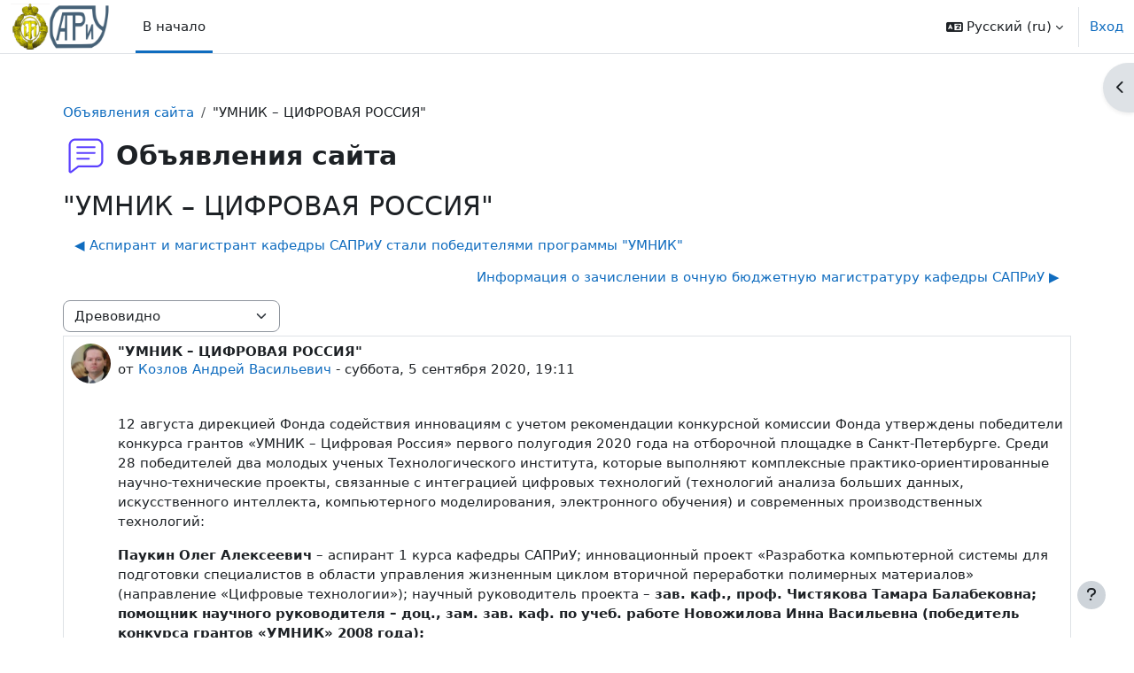

--- FILE ---
content_type: text/html; charset=utf-8
request_url: https://sapr.lti-gti.ru/mod/forum/discuss.php?d=43&lang=ru
body_size: 62287
content:
<!DOCTYPE html>

<html  dir="ltr" lang="ru" xml:lang="ru">
<head>
    <title>САПРиУ СПбГТИ(ТУ): &quot;УМНИК – ЦИФРОВАЯ РОССИЯ&quot; | САПРиУ СПбГТИ(ТУ)</title>
    <link rel="shortcut icon" href="https://sapr.lti-gti.ru/theme/image.php/boost/theme/1768477356/favicon" />
    <meta http-equiv="Content-Type" content="text/html; charset=utf-8" />
<meta name="keywords" content="moodle, САПРиУ СПбГТИ(ТУ): &quot;УМНИК – ЦИФРОВАЯ РОССИЯ&quot; | САПРиУ СПбГТИ(ТУ)" />
<link rel="stylesheet" type="text/css" href="https://sapr.lti-gti.ru/theme/yui_combo.php?rollup/3.18.1/yui-moodlesimple-min.css" /><script id="firstthemesheet" type="text/css">/** Required in order to fix style inclusion problems in IE with YUI **/</script><link rel="stylesheet" type="text/css" href="https://sapr.lti-gti.ru/theme/styles.php/boost/1768477356_1650543961/all" />
<script>
//<![CDATA[
var M = {}; M.yui = {};
M.pageloadstarttime = new Date();
M.cfg = {"wwwroot":"https:\/\/sapr.lti-gti.ru","apibase":"https:\/\/sapr.lti-gti.ru\/r.php\/api","homeurl":{},"sesskey":"zh4JeAhEES","sessiontimeout":"7200","sessiontimeoutwarning":1200,"themerev":"1768477356","slasharguments":1,"theme":"boost","iconsystemmodule":"core\/icon_system_fontawesome","jsrev":"1768477356","admin":"admin","svgicons":true,"usertimezone":"\u0415\u0432\u0440\u043e\u043f\u0430\/\u041c\u043e\u0441\u043a\u0432\u0430","language":"ru","courseId":1,"courseContextId":2,"contextid":36,"contextInstanceId":3,"langrev":1768699083,"templaterev":"1768477356","siteId":1,"userId":0};var yui1ConfigFn = function(me) {if(/-skin|reset|fonts|grids|base/.test(me.name)){me.type='css';me.path=me.path.replace(/\.js/,'.css');me.path=me.path.replace(/\/yui2-skin/,'/assets/skins/sam/yui2-skin')}};
var yui2ConfigFn = function(me) {var parts=me.name.replace(/^moodle-/,'').split('-'),component=parts.shift(),module=parts[0],min='-min';if(/-(skin|core)$/.test(me.name)){parts.pop();me.type='css';min=''}
if(module){var filename=parts.join('-');me.path=component+'/'+module+'/'+filename+min+'.'+me.type}else{me.path=component+'/'+component+'.'+me.type}};
YUI_config = {"debug":false,"base":"https:\/\/sapr.lti-gti.ru\/lib\/yuilib\/3.18.1\/","comboBase":"https:\/\/sapr.lti-gti.ru\/theme\/yui_combo.php?","combine":true,"filter":null,"insertBefore":"firstthemesheet","groups":{"yui2":{"base":"https:\/\/sapr.lti-gti.ru\/lib\/yuilib\/2in3\/2.9.0\/build\/","comboBase":"https:\/\/sapr.lti-gti.ru\/theme\/yui_combo.php?","combine":true,"ext":false,"root":"2in3\/2.9.0\/build\/","patterns":{"yui2-":{"group":"yui2","configFn":yui1ConfigFn}}},"moodle":{"name":"moodle","base":"https:\/\/sapr.lti-gti.ru\/theme\/yui_combo.php?m\/1768477356\/","combine":true,"comboBase":"https:\/\/sapr.lti-gti.ru\/theme\/yui_combo.php?","ext":false,"root":"m\/1768477356\/","patterns":{"moodle-":{"group":"moodle","configFn":yui2ConfigFn}},"filter":null,"modules":{"moodle-core-chooserdialogue":{"requires":["base","panel","moodle-core-notification"]},"moodle-core-lockscroll":{"requires":["plugin","base-build"]},"moodle-core-actionmenu":{"requires":["base","event","node-event-simulate"]},"moodle-core-notification":{"requires":["moodle-core-notification-dialogue","moodle-core-notification-alert","moodle-core-notification-confirm","moodle-core-notification-exception","moodle-core-notification-ajaxexception"]},"moodle-core-notification-dialogue":{"requires":["base","node","panel","escape","event-key","dd-plugin","moodle-core-widget-focusafterclose","moodle-core-lockscroll"]},"moodle-core-notification-alert":{"requires":["moodle-core-notification-dialogue"]},"moodle-core-notification-confirm":{"requires":["moodle-core-notification-dialogue"]},"moodle-core-notification-exception":{"requires":["moodle-core-notification-dialogue"]},"moodle-core-notification-ajaxexception":{"requires":["moodle-core-notification-dialogue"]},"moodle-core-maintenancemodetimer":{"requires":["base","node"]},"moodle-core-handlebars":{"condition":{"trigger":"handlebars","when":"after"}},"moodle-core-event":{"requires":["event-custom"]},"moodle-core-blocks":{"requires":["base","node","io","dom","dd","dd-scroll","moodle-core-dragdrop","moodle-core-notification"]},"moodle-core-dragdrop":{"requires":["base","node","io","dom","dd","event-key","event-focus","moodle-core-notification"]},"moodle-core_availability-form":{"requires":["base","node","event","event-delegate","panel","moodle-core-notification-dialogue","json"]},"moodle-course-categoryexpander":{"requires":["node","event-key"]},"moodle-course-dragdrop":{"requires":["base","node","io","dom","dd","dd-scroll","moodle-core-dragdrop","moodle-core-notification","moodle-course-coursebase","moodle-course-util"]},"moodle-course-management":{"requires":["base","node","io-base","moodle-core-notification-exception","json-parse","dd-constrain","dd-proxy","dd-drop","dd-delegate","node-event-delegate"]},"moodle-course-util":{"requires":["node"],"use":["moodle-course-util-base"],"submodules":{"moodle-course-util-base":{},"moodle-course-util-section":{"requires":["node","moodle-course-util-base"]},"moodle-course-util-cm":{"requires":["node","moodle-course-util-base"]}}},"moodle-form-shortforms":{"requires":["node","base","selector-css3","moodle-core-event"]},"moodle-form-dateselector":{"requires":["base","node","overlay","calendar"]},"moodle-question-searchform":{"requires":["base","node"]},"moodle-question-chooser":{"requires":["moodle-core-chooserdialogue"]},"moodle-availability_completion-form":{"requires":["base","node","event","moodle-core_availability-form"]},"moodle-availability_date-form":{"requires":["base","node","event","io","moodle-core_availability-form"]},"moodle-availability_grade-form":{"requires":["base","node","event","moodle-core_availability-form"]},"moodle-availability_group-form":{"requires":["base","node","event","moodle-core_availability-form"]},"moodle-availability_grouping-form":{"requires":["base","node","event","moodle-core_availability-form"]},"moodle-availability_profile-form":{"requires":["base","node","event","moodle-core_availability-form"]},"moodle-mod_assign-history":{"requires":["node","transition"]},"moodle-mod_attendance-groupfilter":{"requires":["base","node"]},"moodle-mod_quiz-util":{"requires":["node","moodle-core-actionmenu"],"use":["moodle-mod_quiz-util-base"],"submodules":{"moodle-mod_quiz-util-base":{},"moodle-mod_quiz-util-slot":{"requires":["node","moodle-mod_quiz-util-base"]},"moodle-mod_quiz-util-page":{"requires":["node","moodle-mod_quiz-util-base"]}}},"moodle-mod_quiz-toolboxes":{"requires":["base","node","event","event-key","io","moodle-mod_quiz-quizbase","moodle-mod_quiz-util-slot","moodle-core-notification-ajaxexception"]},"moodle-mod_quiz-autosave":{"requires":["base","node","event","event-valuechange","node-event-delegate","io-form","datatype-date-format"]},"moodle-mod_quiz-modform":{"requires":["base","node","event"]},"moodle-mod_quiz-dragdrop":{"requires":["base","node","io","dom","dd","dd-scroll","moodle-core-dragdrop","moodle-core-notification","moodle-mod_quiz-quizbase","moodle-mod_quiz-util-base","moodle-mod_quiz-util-page","moodle-mod_quiz-util-slot","moodle-course-util"]},"moodle-mod_quiz-questionchooser":{"requires":["moodle-core-chooserdialogue","moodle-mod_quiz-util","querystring-parse"]},"moodle-mod_quiz-quizbase":{"requires":["base","node"]},"moodle-message_airnotifier-toolboxes":{"requires":["base","node","io"]},"moodle-report_eventlist-eventfilter":{"requires":["base","event","node","node-event-delegate","datatable","autocomplete","autocomplete-filters"]},"moodle-report_loglive-fetchlogs":{"requires":["base","event","node","io","node-event-delegate"]},"moodle-gradereport_history-userselector":{"requires":["escape","event-delegate","event-key","handlebars","io-base","json-parse","moodle-core-notification-dialogue"]},"moodle-qbank_editquestion-chooser":{"requires":["moodle-core-chooserdialogue"]},"moodle-tool_lp-dragdrop-reorder":{"requires":["moodle-core-dragdrop"]},"moodle-assignfeedback_editpdf-editor":{"requires":["base","event","node","io","graphics","json","event-move","event-resize","transition","querystring-stringify-simple","moodle-core-notification-dialog","moodle-core-notification-alert","moodle-core-notification-warning","moodle-core-notification-exception","moodle-core-notification-ajaxexception"]}}},"gallery":{"name":"gallery","base":"https:\/\/sapr.lti-gti.ru\/lib\/yuilib\/gallery\/","combine":true,"comboBase":"https:\/\/sapr.lti-gti.ru\/theme\/yui_combo.php?","ext":false,"root":"gallery\/1768477356\/","patterns":{"gallery-":{"group":"gallery"}}}},"modules":{"core_filepicker":{"name":"core_filepicker","fullpath":"https:\/\/sapr.lti-gti.ru\/lib\/javascript.php\/1768477356\/repository\/filepicker.js","requires":["base","node","node-event-simulate","json","async-queue","io-base","io-upload-iframe","io-form","yui2-treeview","panel","cookie","datatable","datatable-sort","resize-plugin","dd-plugin","escape","moodle-core_filepicker","moodle-core-notification-dialogue"]},"core_comment":{"name":"core_comment","fullpath":"https:\/\/sapr.lti-gti.ru\/lib\/javascript.php\/1768477356\/comment\/comment.js","requires":["base","io-base","node","json","yui2-animation","overlay","escape"]}},"logInclude":[],"logExclude":[],"logLevel":null};
M.yui.loader = {modules: {}};

//]]>
</script>

    <meta name="viewport" content="width=device-width, initial-scale=1.0">
</head>
<body  id="page-mod-forum-discuss" class="format-site  path-mod path-mod-forum chrome dir-ltr lang-ru yui-skin-sam yui3-skin-sam sapr-lti-gti-ru pagelayout-incourse course-1 context-36 cmid-3 cm-type-forum notloggedin theme uses-drawers">
<div class="toast-wrapper mx-auto py-0 fixed-top" role="status" aria-live="polite"></div>
<div id="page-wrapper" class="d-print-block">

    <div>
    <a class="visually-hidden-focusable" href="#maincontent">Перейти к основному содержанию</a>
</div><script src="https://sapr.lti-gti.ru/lib/javascript.php/1768477356/lib/polyfills/polyfill.js"></script>
<script src="https://sapr.lti-gti.ru/theme/yui_combo.php?rollup/3.18.1/yui-moodlesimple-min.js"></script><script src="https://sapr.lti-gti.ru/lib/javascript.php/1768477356/lib/javascript-static.js"></script>
<script>
//<![CDATA[
document.body.className += ' jsenabled';
//]]>
</script>



    <nav class="navbar fixed-top bg-body navbar-expand" aria-label="Навигация по сайту">
        <div class="container-fluid">
            <button class="navbar-toggler aabtn d-block d-md-none px-1 my-1 border-0" data-toggler="drawers" data-action="toggle" data-target="theme_boost-drawers-primary">
                <span class="navbar-toggler-icon"></span>
                <span class="visually-hidden">Боковая панель</span>
            </button>
    
            <a href="https://sapr.lti-gti.ru/" class="navbar-brand d-none d-md-flex align-items-center m-0 me-4 p-0 aabtn">
    
                    <img src="https://sapr.lti-gti.ru/pluginfile.php/1/core_admin/logocompact/300x300/1768477356/Moodle_SPTICAD.png" class="logo me-1" alt="САПРиУ СПбГТИ(ТУ)">
            </a>
                <div class="primary-navigation">
                    <nav class="moremenu navigation">
                        <ul id="moremenu-696cabe044d05-navbar-nav" role="menubar" class="nav more-nav navbar-nav">
                                    <li data-key="home" class="nav-item" role="none" data-forceintomoremenu="false">
                                                <a role="menuitem" class="nav-link active "
                                                    href="https://sapr.lti-gti.ru/"
                                                    
                                                    aria-current="true"
                                                    data-disableactive="true"
                                                    
                                                >
                                                    В начало
                                                </a>
                                    </li>
                            <li role="none" class="nav-item dropdown dropdownmoremenu d-none" data-region="morebutton">
                                <a class="dropdown-toggle nav-link " href="#" id="moremenu-dropdown-696cabe044d05" role="menuitem" data-bs-toggle="dropdown" aria-haspopup="true" aria-expanded="false" tabindex="-1">
                                    Дополнительно
                                </a>
                                <ul class="dropdown-menu dropdown-menu-start" data-region="moredropdown" aria-labelledby="moremenu-dropdown-696cabe044d05" role="menu">
                                </ul>
                            </li>
                        </ul>
                    </nav>
                </div>
    
            <ul class="navbar-nav d-none d-md-flex my-1 px-1">
                <!-- page_heading_menu -->
                
            </ul>
    
            <div id="usernavigation" class="navbar-nav ms-auto h-100">
                    <div class="langmenu">
                        <div class="dropdown show">
                            <a href="#" role="button" id="lang-menu-toggle" data-bs-toggle="dropdown" aria-label="Язык" aria-haspopup="true" aria-controls="lang-action-menu" class="btn dropdown-toggle">
                                <i class="icon fa fa-language fa-fw me-1" aria-hidden="true"></i>
                                <span class="langbutton">
                                    Русский ‎(ru)‎
                                </span>
                                <b class="caret"></b>
                            </a>
                            <div role="menu" aria-labelledby="lang-menu-toggle" id="lang-action-menu" class="dropdown-menu dropdown-menu-end">
                                        <a href="#" class="dropdown-item ps-5" role="menuitem" aria-current="true"
                                                >
                                            Русский ‎(ru)‎
                                        </a>
                                        <a href="https://sapr.lti-gti.ru/mod/forum/discuss.php?d=43&amp;lang=en" class="dropdown-item ps-5" role="menuitem" 
                                                lang="en" >
                                            English ‎(en)‎
                                        </a>
                            </div>
                        </div>
                    </div>
                    <div class="divider border-start h-75 align-self-center mx-1"></div>
                
                <div class="d-flex align-items-stretch usermenu-container" data-region="usermenu">
                        <div class="usermenu">
                                <span class="login ps-2">
                                        <a href="https://sapr.lti-gti.ru/login/index.php">Вход</a>
                                </span>
                        </div>
                </div>
                
            </div>
        </div>
    </nav>
    

<div  class="drawer drawer-left drawer-primary d-print-none not-initialized" data-region="fixed-drawer" id="theme_boost-drawers-primary" data-preference="" data-state="show-drawer-primary" data-forceopen="0" data-close-on-resize="1">
    <div class="drawerheader">
        <button
            class="btn btn-icon drawertoggle hidden"
            data-toggler="drawers"
            data-action="closedrawer"
            data-target="theme_boost-drawers-primary"
            data-bs-toggle="tooltip"
            data-bs-placement="right"
            title="Закрыть панель"
        >
            <i class="icon fa fa-xmark fa-fw " aria-hidden="true" ></i>
        </button>
                <a
            href="https://sapr.lti-gti.ru/"
            title="САПРиУ СПбГТИ(ТУ)"
            data-region="site-home-link"
            class="aabtn text-reset d-flex align-items-center py-1 h-100"
        >
                <img src="https://sapr.lti-gti.ru/pluginfile.php/1/core_admin/logocompact/300x300/1768477356/Moodle_SPTICAD.png" class="logo py-1 h-100" alt="САПРиУ СПбГТИ(ТУ)">
        </a>

        <div class="drawerheadercontent hidden">
            
        </div>
    </div>
    <div class="drawercontent drag-container" data-usertour="scroller">
                <div class="list-group">
                <a href="https://sapr.lti-gti.ru/" class="list-group-item list-group-item-action active " aria-current="true">
                    В начало
                </a>
        </div>

    </div>
</div>
        <div  class="drawer drawer-right d-print-none not-initialized" data-region="fixed-drawer" id="theme_boost-drawers-blocks" data-preference="drawer-open-block" data-state="show-drawer-right" data-forceopen="" data-close-on-resize="1">
    <div class="drawerheader">
        <button
            class="btn btn-icon drawertoggle hidden"
            data-toggler="drawers"
            data-action="closedrawer"
            data-target="theme_boost-drawers-blocks"
            data-bs-toggle="tooltip"
            data-bs-placement="left"
            title="Закрыть боковую панель"
        >
            <i class="icon fa fa-xmark fa-fw " aria-hidden="true" ></i>
        </button>
        
        <div class="drawerheadercontent hidden">
            
        </div>
    </div>
    <div class="drawercontent drag-container" data-usertour="scroller">
                        <div class="d-print-none">
                    
                    <aside id="block-region-side-pre" class="block-region" data-blockregion="side-pre" data-droptarget="1" aria-labelledby="side-pre-block-region-heading"><h2 class="visually-hidden" id="side-pre-block-region-heading">Блоки</h2><a href="#sb-1" class="visually-hidden-focusable">Пропустить Навигация</a>

<section id="inst58"
     class=" block_navigation block  card mb-3"
     role="navigation"
     data-block="navigation"
     data-instance-id="58"
          aria-labelledby="instance-58-header"
     >

    <div class="card-body p-3">

            <h3 id="instance-58-header" class="h5 card-title d-inline">Навигация</h3>


        <div class="card-text content mt-3">
            <ul class="block_tree list" role="tree" data-ajax-loader="block_navigation/nav_loader"><li class="type_unknown depth_1 contains_branch" role="treeitem" aria-expanded="true" aria-owns="random696cabe0427882_group" data-collapsible="false" aria-labelledby="random696cabe0427881_label_1_1"><p class="tree_item branch canexpand navigation_node"><a tabindex="-1" id="random696cabe0427881_label_1_1" href="https://sapr.lti-gti.ru/">В начало</a></p><ul id="random696cabe0427882_group" role="group"><li class="type_custom depth_2 item_with_icon" role="treeitem" aria-labelledby="random696cabe0427883_label_2_3"><p class="tree_item hasicon"><a tabindex="-1" id="random696cabe0427883_label_2_3" href="https://sapr.lti-gti.ru/my/courses.php"><i class="icon fa fa-fw fa-fw navicon" aria-hidden="true" ></i><span class="item-content-wrap">Мои курсы</span></a></p></li><li class="type_activity depth_2 item_with_icon contains_branch" role="treeitem" aria-expanded="true" aria-owns="random696cabe0427885_group" aria-labelledby="random696cabe0427883_label_2_4"><p class="tree_item hasicon branch"><a tabindex="-1" id="random696cabe0427883_label_2_4" title="Форум" href="https://sapr.lti-gti.ru/mod/forum/view.php?id=3"><img class="icon navicon" alt="Форум" title="Форум" src="https://sapr.lti-gti.ru/theme/image.php/boost/forum/1768477356/monologo" /><span class="item-content-wrap">Объявления сайта</span></a></p><ul id="random696cabe0427885_group" role="group"><li class="type_custom depth_3 item_with_icon current_branch" role="treeitem" aria-labelledby="random696cabe0427886_label_3_5"><p class="tree_item hasicon active_tree_node"><a tabindex="-1" id="random696cabe0427886_label_3_5" href="https://sapr.lti-gti.ru/mod/forum/discuss.php?d=43"><i class="icon fa fa-fw fa-fw navicon" aria-hidden="true" ></i><span class="item-content-wrap">"УМНИК – ЦИФРОВАЯ РОССИЯ"</span></a></p></li></ul></li><li class="type_activity depth_2 item_with_icon" role="treeitem" aria-labelledby="random696cabe0427883_label_2_6"><p class="tree_item hasicon"><a tabindex="-1" id="random696cabe0427883_label_2_6" title="Страница" href="https://sapr.lti-gti.ru/mod/page/view.php?id=29"><img class="icon navicon" alt="Страница" title="Страница" src="https://sapr.lti-gti.ru/theme/image.php/boost/page/1768477356/monologo" /><span class="item-content-wrap">О кафедре</span></a></p></li><li class="type_activity depth_2 item_with_icon" role="treeitem" aria-labelledby="random696cabe0427883_label_2_7"><p class="tree_item hasicon"><a tabindex="-1" id="random696cabe0427883_label_2_7" title="Страница" href="https://sapr.lti-gti.ru/mod/page/view.php?id=31"><img class="icon navicon" alt="Страница" title="Страница" src="https://sapr.lti-gti.ru/theme/image.php/boost/page/1768477356/monologo" /><span class="item-content-wrap">Преподаватели кафедры</span></a></p></li><li class="type_activity depth_2 item_with_icon" role="treeitem" aria-labelledby="random696cabe0427883_label_2_8"><p class="tree_item hasicon"><a tabindex="-1" id="random696cabe0427883_label_2_8" title="Страница" href="https://sapr.lti-gti.ru/mod/page/view.php?id=55"><img class="icon navicon" alt="Страница" title="Страница" src="https://sapr.lti-gti.ru/theme/image.php/boost/page/1768477356/monologo" /><span class="item-content-wrap">Расписание занятий кафедры</span></a></p></li><li class="type_activity depth_2 item_with_icon" role="treeitem" aria-labelledby="random696cabe0427883_label_2_9"><p class="tree_item hasicon"><a tabindex="-1" id="random696cabe0427883_label_2_9" title="Папка" href="https://sapr.lti-gti.ru/mod/folder/view.php?id=56"><img class="icon navicon" alt="Папка" title="Папка" src="https://sapr.lti-gti.ru/theme/image.php/boost/folder/1768477356/monologo" /><span class="item-content-wrap">Расписание занятий кафедры в формате PDF</span></a></p></li><li class="type_activity depth_2 item_with_icon" role="treeitem" aria-labelledby="random696cabe0427883_label_2_11"><p class="tree_item hasicon"><a tabindex="-1" id="random696cabe0427883_label_2_11" title="Гиперссылка" href="https://sapr.lti-gti.ru/mod/url/view.php?id=82"><img class="icon navicon" alt="Гиперссылка" title="Гиперссылка" src="https://sapr.lti-gti.ru/theme/image.php/boost/url/1768477356/monologo" /><span class="item-content-wrap">Официальный сайт СПбГТИ(ТУ)</span></a></p></li><li class="type_activity depth_2 item_with_icon" role="treeitem" aria-labelledby="random696cabe0427883_label_2_12"><p class="tree_item hasicon"><a tabindex="-1" id="random696cabe0427883_label_2_12" title="Гиперссылка" href="https://sapr.lti-gti.ru/mod/url/view.php?id=81"><img class="icon navicon" alt="Гиперссылка" title="Гиперссылка" src="https://sapr.lti-gti.ru/theme/image.php/boost/url/1768477356/monologo" /><span class="item-content-wrap">Медиапортал СПбГТИ(ТУ)</span></a></p></li><li class="type_activity depth_2 item_with_icon" role="treeitem" aria-labelledby="random696cabe0427883_label_2_13"><p class="tree_item hasicon"><a tabindex="-1" id="random696cabe0427883_label_2_13" title="Гиперссылка" href="https://sapr.lti-gti.ru/mod/url/view.php?id=43"><img class="icon navicon" alt="Гиперссылка" title="Гиперссылка" src="https://sapr.lti-gti.ru/theme/image.php/boost/url/1768477356/monologo" /><span class="item-content-wrap">Портал выпускников кафедры САПРиУ</span></a></p></li><li class="type_system depth_2 item_with_icon" role="treeitem" aria-labelledby="random696cabe0427883_label_2_14"><p class="tree_item hasicon"><a tabindex="-1" id="random696cabe0427883_label_2_14" href="https://sapr.lti-gti.ru/my/courses.php"><i class="icon fa fa-graduation-cap fa-fw navicon" aria-hidden="true" ></i><span class="item-content-wrap">Мои курсы</span></a></p></li><li class="type_system depth_2 contains_branch" role="treeitem" aria-expanded="false" data-requires-ajax="true" data-loaded="false" data-node-id="expandable_branch_0_courses" data-node-key="courses" data-node-type="0" aria-labelledby="random696cabe0427883_label_2_15"><p class="tree_item branch" id="expandable_branch_0_courses"><a tabindex="-1" id="random696cabe0427883_label_2_15" href="https://sapr.lti-gti.ru/course/index.php">Курсы</a></p></li></ul></li></ul>
            <div class="footer"></div>
            
        </div>

    </div>

</section>

  <span id="sb-1"></span></aside>
                </div>

    </div>
</div>
    <div id="page" data-region="mainpage" data-usertour="scroller" class="drawers   drag-container">
        <div id="topofscroll" class="main-inner">
            <div class="drawer-toggles d-flex">
                    <div class="drawer-toggler drawer-right-toggle ms-auto d-print-none">
                        <button
                            class="btn icon-no-margin"
                            data-toggler="drawers"
                            data-action="toggle"
                            data-target="theme_boost-drawers-blocks"
                            data-bs-toggle="tooltip"
                            data-bs-placement="right"
                            title="Открыть боковую панель"
                        >
                            <span class="visually-hidden">Открыть боковую панель</span>
                            <span class="dir-rtl-hide"><i class="icon fa fa-chevron-left fa-fw " aria-hidden="true" ></i></span>
                            <span class="dir-ltr-hide"><i class="icon fa fa-chevron-right fa-fw " aria-hidden="true" ></i></span>
                        </button>
                    </div>
            </div>
            <header id="page-header" class="header-maxwidth d-print-none">
    <div class="w-100">
        <div class="d-flex flex-wrap">
            <div id="page-navbar">
                <nav aria-label="Панель навигации">
    <ol class="breadcrumb">
                <li class="breadcrumb-item">
                    <a href="https://sapr.lti-gti.ru/mod/forum/view.php?id=3"
                        
                        title="Форум"
                        
                    >
                        Объявления сайта
                    </a>
                </li>
        
                <li class="breadcrumb-item">
                    <span >
                        "УМНИК – ЦИФРОВАЯ РОССИЯ"
                    </span>
                </li>
        </ol>
</nav>
            </div>
            <div class="ms-auto d-flex">
                
            </div>
            <div id="course-header">
                
            </div>
        </div>
        <div class="d-flex align-items-center">
            <div class="me-auto d-flex flex-column">
                <div>
                    <div class="page-context-header d-flex flex-wrap align-items-center mb-2">
    <div class="page-header-image">
        <div class="collaboration activityiconcontainer me-2 modicon_forum"><img class="icon activityicon " aria-hidden="true" src="https://sapr.lti-gti.ru/theme/image.php/boost/forum/1768477356/monologo?filtericon=1" alt="" /></div>
    </div>
    <div class="page-header-headings">
        <h1 class="h2 mb-0">Объявления сайта</h1>
    </div>
</div>
                </div>
                <div>
                </div>
            </div>
            <div class="header-actions-container ms-auto" data-region="header-actions-container">
                <div class="header-action ms-2"></div>
            </div>
        </div>
    </div>
</header>
            <div id="page-content" class="pb-3 d-print-block">
                <div id="region-main-box">
                    <div id="region-main">

                        <span class="notifications" id="user-notifications"></span>
                            <span id="maincontent"></span>
                            <div class="activity-header" data-for="page-activity-header"></div>
                        <div role="main"><h2 class="discussionname">"УМНИК – ЦИФРОВАЯ РОССИЯ"</h2><div id="discussion-container-696cabe04c3c0696cabe04278820" data-content="forum-discussion">
    <div class="discussion-nav clearfix"><ul><li class="prev-discussion"><a aria-label="Предыдущее обсуждение: Аспирант и магистрант кафедры САПРиУ стали победителями программы &quot;УМНИК&quot;" class="btn btn-link" href="https://sapr.lti-gti.ru/mod/forum/discuss.php?d=42">&#x25C0;&#xFE0E; Аспирант и магистрант кафедры САПРиУ стали победителями программы "УМНИК"</a></li><li class="next-discussion"><a aria-label="Следующее обсуждение: Информация о зачислении в очную бюджетную магистратуру кафедры САПРиУ" class="btn btn-link" href="https://sapr.lti-gti.ru/mod/forum/discuss.php?d=44">Информация о зачислении в очную бюджетную магистратуру кафедры САПРиУ &#x25B6;&#xFE0E;</a></li></ul></div>

    <div class="d-flex flex-column flex-sm-row mb-1">
        <div></div>
        <div class=""><div class="singleselect d-inline-block">
    <form method="get" action="https://sapr.lti-gti.ru/mod/forum/discuss.php" class="d-flex flex-wrap align-items-center gap-2" id="mode">
            <input type="hidden" name="d" value="43">
            <label for="single_select696cabe04278819" class="accesshide">
                Режим отображения
            </label>
        <select  id="single_select696cabe04278819" class="form-select singleselect" name="mode"
                 >
                    <option  value="1" >Плоско, впереди старые</option>
                    <option  value="-1" >Плоско, впереди новые</option>
                    <option  value="2" >Древовидно, свернуто</option>
                    <option  value="3" selected>Древовидно</option>
        </select>
        <noscript>
            <input type="submit" class="btn btn-secondary ms-1" value="Применить">
        </noscript>
    </form>
</div></div>
        <div class="ms-2"></div>
    </div>


<article
        id="p43"
        class="forum-post-container mb-2"
        data-post-id="43"
        data-region="post"
        data-target="43-target"
        tabindex="0"
        aria-labelledby="post-header-43-696cabe04b418696cabe04278818"
        aria-describedby="post-content-43"
    >
        <div
            class="d-flex border p-2 mb-2 forumpost focus-target  firstpost starter"
            aria-label='&quot;УМНИК – ЦИФРОВАЯ РОССИЯ&quot; от Козлов Андрей Васильевич'
            data-post-id="43" data-content="forum-post"
        >
            
    
            <div class="d-flex flex-column w-100"  data-region-content="forum-post-core">
                <header id="post-header-43-696cabe04b418696cabe04278818" class="mb-2 header d-flex">
                            <div class="me-2" style="width: 45px;">
                                    <img
                                        class="rounded-circle w-100"
                                        src="https://sapr.lti-gti.ru/pluginfile.php/162/user/icon/boost/f1?rev=1822"
                                        alt="Изображение пользователя Козлов Андрей Васильевич"
                                        aria-hidden="true"
                                        title="Изображение пользователя Козлов Андрей Васильевич"
                                    >
                            </div>
                    <div class="d-flex flex-column">
                            <h3 class="h6 fw-bold mb-0" data-region-content="forum-post-core-subject" data-reply-subject="&quot;УМНИК – ЦИФРОВАЯ РОССИЯ&quot;" >"УМНИК – ЦИФРОВАЯ РОССИЯ"</h3>
                            <div class="mb-3" tabindex="-1">
                                от <a href="https://sapr.lti-gti.ru/user/view.php?id=15&course=1">Козлов Андрей Васильевич</a> - <time datetime="2020-09-05T19:11:16+03:00">суббота, 5 сентября 2020, 19:11</time>
                        </div>
                            <span class="visually-hidden">Количество ответов: 0</span>
                    </div>
                </header>
    
                <div class="d-flex body-content-container">
                            <div class="me-2 author-groups-container" style="width: 45px; flex-shrink: 0">
                            </div>
    
                    <div class="no-overflow w-100 content-alignment-container">
                        <div id="post-content-43" class="post-content-container">
                            <p dir="ltr" style="text-align:left;"></p><p>12 августа дирекцией Фонда содействия инновациям с учетом рекомендации конкурсной комиссии Фонда утверждены победители конкурса грантов «УМНИК – Цифровая Россия» первого полугодия 2020 года на отборочной площадке в Санкт-Петербурге. Среди 28 победителей два молодых ученых Технологического института, которые выполняют комплексные практико-ориентированные научно-технические проекты, связанные с интеграцией цифровых технологий (технологий анализа больших данных, искусственного интеллекта, компьютерного моделирования, электронного обучения) и современных производственных технологий:</p><p><strong>Паукин Олег Алексеевич</strong> – аспирант 1 курса кафедры САПРиУ; инновационный проект «Разработка компьютерной системы для подготовки специалистов в области управления жизненным циклом вторичной переработки полимерных материалов» (направление «Цифровые технологии»); научный руководитель проекта – <strong>зав. каф., проф. Чистякова Тамара Балабековна; помощник научного руководителя – доц., зам. зав. каф. по учеб. работе Новожилова Инна Васильевна (победитель конкурса грантов «УМНИК» 2008 года);</strong></p><p><strong>Саенко Дмитрий Евгеньевич</strong>– магистрант 2 курса кафедры САПРиУ (в июне Д.Е. Саенко успешно защитил магистерскую диссертацию и получил квалификацию магистра по направлению подготовки «Информатика и вычислительная техника», планирует продолжить обучение в аспирантуре кафедры); инновационный проект «Разработка программного комплекса для управления технологическими процессами производств с ресайклингом в условиях нештатных ситуаций» (направление «Цифровые технологии»); научный руководитель проекта – <strong>зав. каф., проф. Чистякова Тамара Балабековна; помощник научного руководителя – ст. преподаватель, соискатель Тетерин Михаил Александрович (победитель конкурса грантов «УМНИК» 2014 года).</strong></p><p>О.А. Паукин и Д.Е. Саенко достойно продолжили замечательную традицию побед, заложенную нашими пионерами – первыми победителями конкурса «УМНИК – Цифровая Россия» 2019 года: аспирантом кафедры ХТТНиСМ А.В. Ивановым (научный руководитель проекта – доц. В.В. Козлов), <strong>магистрантом кафедры САПРиУ А.В. Камаевым (научный руководитель проекта – зав. каф., проф. Т.Б. Чистякова, помощник научного руководителя – доц. А.С. Разыграев),</strong> студентом бакалавриата кафедры ХТТНиСМ С.О. Лебедевым (научный руководитель проекта – зав. каф. ТОМ, проф. М.М. Сычев, помощник научного руководителя – доц. каф. ТОМ С.В. Мякин).</p><p>Проекты-победители, выполняемые молодыми учеными Технологического института, традиционно отличаются сильной практической направленностью, ориентированы на решение задач, поставленных в технологических запросах ведущих отраслей промышленности Северо-Западного региона,и имеют мультидисциплинарный характер – выполняются на стыке материаловедения, химических и биотехнологий, технологий проектирования и автоматизации производственных систем, цифровых технологий.</p><p>Поздравляем наших молодых инноваторов с победой в конкурсе! Желаем им дальнейших творческих успехов в научно-исследовательской и инновационной деятельности, чтобы достойно продолжить славные научные традиции первого технологического вуза России и внести свой вклад в формирование и развитие отечественной цифровой экономики!</p><p>Выражаем искреннюю признательность и благодарность руководителям победителей, которые своими фундаментальными знаниями и блестящим организаторским талантом создали передовые научно-практические школы Технологического института, позволяющие готовить инноваторов для цифровизации проектирования и управления высокотехнологичными производствами промышленности России!</p><p>Благодарим представительство Фонда содействия инновациям в Санкт-Петербурге и Ленинградской области за активную поддержку становления и развития инновационной площадки Технологического института в области цифровых технологий!</p><p><strong>Приглашаем студентов, аспирантов, молодых (до 30 лет включительно) преподавателей и научных работников всех факультетов Технологического института, выполняющих инновационные научно-технические проекты, соответствующие указанным выше тематическим направлениям, принять участие в конкурсе «УМНИК – Цифровая Россия» второго полугодия 2020 года и получить гранты Фонда содействия инновациям для поддержки реализации и развития своих проектов.</strong></p><p><strong>Заявки на участие в конкурсе и презентации проектов принимаются до 14 сентября 2020 года </strong>(включительно). Все документы оформляются на сайте конкурса: <a href="https://umnik.fasie.ru/digital-spb-second/" target="_blank" rel="noreferrer noopener">https://umnik.fasie.ru/digital-spb-second/</a>.</p><p>Вопросы по участию в конкурсе и оформлению необходимых документов можно задать координатору полуфиналов конкурсов грантов по программе «УМНИК» в Технологическом институте, доценту кафедры САПРиУ Полосину Андрею Николаевичу (e-mail: <a href="mailto:umnik.spbgti-tu@mail.ru">umnik.spbgti-tu@mail.ru</a>, <a href="mailto:polosin-1976@mail.ru">polosin-1976@mail.ru</a>).</p><p> </p><p><em><strong>Всероссийский конкурс грантов для молодых ученых «УМНИК – Цифровая Россия» </strong></em>проводится Фондом содействия инновациям, начиная с 2019 года, в рамках федерального проекта «Кадры для цифровой экономики» национальной программы «Цифровая экономика Российской Федерации», утвержденной Советом при Президенте России по стратегическому развитию и национальным проектам до 2024 года. Конкурс направлен на поддержку инновационных научно-технических проектов в области сквозных цифровых технологий, способствующих созданию в России глобальной, устойчивой и безопасной информационно-телекоммуникационной экосистемы и подготовке высококвалифицированных кадров, обладающих ключевыми компетенциями цифровой экономики (экономики, основанной на информационных технологиях). Он проводится по следующим актуальным тематическим направлениям: «Цифровые технологии», «Медицина и технологии здоровьесбережения», «Новые материалы и химические технологии», «Новые приборы и интеллектуальные производственные технологии», «Биотехнологии», «Ресурсосберегающая энергетика».</p><p>В первом полугодии 2020 года на участие в конкурсе (на отборочной площадке «УМНИК – Цифровая Россия. Санкт-Петербург») была подана 61 заявка от молодых ученых, представляющих ведущие университеты, академические институты и высокотехнологичные промышленные предприятия Москвы, Санкт-Петербурга, Белгорода, Саратова, Республики Башкортостан. Среди них 3 молодых ученых (аспирант и 2 магистранта) факультета информационных технологий и управления СПбГТИ(ТУ).</p><br />
                        </div>
    
    
    
                            
    
    
                                <div class="d-flex flex-wrap">
                                        <div
                                            class="post-actions d-flex align-self-end justify-content-end flex-wrap ms-auto p-1"
                                            data-region="post-actions-container"
                                            role="menubar"
                                            aria-label='&quot;УМНИК – ЦИФРОВАЯ РОССИЯ&quot; от Козлов Андрей Васильевич'
                                            aria-controls="p43"
                                        >
                                                    <a
                                                        data-region="post-action"
                                                        href="https://sapr.lti-gti.ru/mod/forum/discuss.php?d=43#p43"
                                                        class="btn btn-link"
                                                        title="Постоянная ссылка на это сообщение"
                                                        aria-label="Постоянная ссылка на это сообщение"
                                                        role="menuitem"
                                                    >
                                                        Постоянная ссылка
                                                    </a>
                                        </div>
                                </div>
    
                            
                    </div>
                </div>
            </div>
        </div>
    
        <div class="indent" data-region="replies-container">
        </div>
    </article>

<div class="discussion-nav clearfix"><ul><li class="prev-discussion"><a aria-label="Предыдущее обсуждение: Аспирант и магистрант кафедры САПРиУ стали победителями программы &quot;УМНИК&quot;" class="btn btn-link" href="https://sapr.lti-gti.ru/mod/forum/discuss.php?d=42">&#x25C0;&#xFE0E; Аспирант и магистрант кафедры САПРиУ стали победителями программы "УМНИК"</a></li><li class="next-discussion"><a aria-label="Следующее обсуждение: Информация о зачислении в очную бюджетную магистратуру кафедры САПРиУ" class="btn btn-link" href="https://sapr.lti-gti.ru/mod/forum/discuss.php?d=44">Информация о зачислении в очную бюджетную магистратуру кафедры САПРиУ &#x25B6;&#xFE0E;</a></li></ul></div>
</div></div>
                        <div class="mt-5 mb-1 activity-navigation container-fluid">
<div class="row">
    <div class="col-md-4">        <div class="float-start">
            
        </div>
</div>
    <div class="col-md-4">        <div class="mdl-align">
            <div class="urlselect">
    <form method="post" action="https://sapr.lti-gti.ru/course/jumpto.php" class="d-flex flex-wrap align-items-center" id="url_select_f696cabe04278817">
        <input type="hidden" name="sesskey" value="zh4JeAhEES">
            <label for="jump-to-activity" class="visually-hidden">
                Перейти на...
            </label>
        <select  id="jump-to-activity" class="form-select urlselect" name="jump"
                 >
                    <option value="" selected >Перейти на...</option>
                    <option value="/mod/page/view.php?id=29&amp;forceview=1"  >О кафедре</option>
                    <option value="/mod/page/view.php?id=31&amp;forceview=1"  >Преподаватели кафедры</option>
                    <option value="/mod/page/view.php?id=55&amp;forceview=1"  >Расписание занятий кафедры</option>
                    <option value="/mod/folder/view.php?id=56&amp;forceview=1"  >Расписание занятий кафедры в формате PDF</option>
                    <option value="/mod/url/view.php?id=82&amp;forceview=1"  >Официальный сайт СПбГТИ(ТУ)</option>
                    <option value="/mod/url/view.php?id=81&amp;forceview=1"  >Медиапортал СПбГТИ(ТУ)</option>
                    <option value="/mod/url/view.php?id=43&amp;forceview=1"  >Портал выпускников кафедры САПРиУ</option>
        </select>
            <noscript>
                <input type="submit" class="btn btn-secondary ms-1" value="Применить">
            </noscript>
    </form>
</div>

        </div>
</div>
    <div class="col-md-4">        <div class="float-end">
                <a href="https://sapr.lti-gti.ru/mod/page/view.php?id=29&forceview=1" id="next-activity-link" class="btn btn-link" >О кафедре &#x25B6;&#xFE0E;</a>

        </div>
</div>
</div>
</div>
                        

                    </div>
                </div>
            </div>
        </div>
        
        <footer id="page-footer" class="footer-popover bg-white">
            <div data-region="footer-container-popover">
                <button class="btn btn-icon rounded-circle bg-secondary btn-footer-popover" data-action="footer-popover" aria-label="Показать нижний колонтитул">
                    <i class="icon fa fa-question fa-fw " aria-hidden="true" ></i>
                </button>
            </div>
            <div class="footer-content-popover container" data-region="footer-content-popover">
                <div class="footer-section p-3 border-bottom">
                    <div class="logininfo">
                        <div class="logininfo">Вы не вошли в систему (<a href="https://sapr.lti-gti.ru/login/index.php">Вход</a>)</div>
                    </div>
                    <div class="tool_usertours-resettourcontainer">
                    </div>
        
                    <div class="tool_dataprivacy"><a href="https://sapr.lti-gti.ru/admin/tool/dataprivacy/summary.php">Сводка хранения данных</a></div>
                    <script>
//<![CDATA[
var require = {
    baseUrl : 'https://sapr.lti-gti.ru/lib/requirejs.php/1768477356/',
    // We only support AMD modules with an explicit define() statement.
    enforceDefine: true,
    skipDataMain: true,
    waitSeconds : 0,

    paths: {
        jquery: 'https://sapr.lti-gti.ru/lib/javascript.php/1768477356/lib/jquery/jquery-3.7.1.min',
        jqueryui: 'https://sapr.lti-gti.ru/lib/javascript.php/1768477356/lib/jquery/ui-1.14.1/jquery-ui.min',
        jqueryprivate: 'https://sapr.lti-gti.ru/lib/javascript.php/1768477356/lib/requirejs/jquery-private'
    },

    // Custom jquery config map.
    map: {
      // '*' means all modules will get 'jqueryprivate'
      // for their 'jquery' dependency.
      '*': { jquery: 'jqueryprivate' },

      // 'jquery-private' wants the real jQuery module
      // though. If this line was not here, there would
      // be an unresolvable cyclic dependency.
      jqueryprivate: { jquery: 'jquery' }
    }
};

//]]>
</script>
<script src="https://sapr.lti-gti.ru/lib/javascript.php/1768477356/lib/requirejs/require.min.js"></script>
<script>
//<![CDATA[
M.util.js_pending("core/first");
require(['core/first'], function() {
require(['core/prefetch'])
;
M.util.js_pending('filter_mathjaxloader/loader'); require(['filter_mathjaxloader/loader'], function(amd) {amd.configure({"mathjaxurl":"https:\/\/cdn.jsdelivr.net\/npm\/mathjax@3.2.2\/es5\/tex-mml-chtml.js","mathjaxconfig":"","lang":"ru"}); M.util.js_complete('filter_mathjaxloader/loader');});;
require(["media_videojs/loader"], function(loader) {
    loader.setUp('ru');
});;
M.util.js_pending('block_navigation/navblock'); require(['block_navigation/navblock'], function(amd) {amd.init("58"); M.util.js_complete('block_navigation/navblock');});;

    require(['core/moremenu'], function(moremenu) {
        moremenu(document.querySelector('#moremenu-696cabe044d05-navbar-nav'));
    });
;

    require(['core/usermenu'], function(UserMenu) {
        UserMenu.init();
    });
;

M.util.js_pending('theme_boost/drawers:load');
require(['theme_boost/drawers'], function() {
    M.util.js_complete('theme_boost/drawers:load');
});
;

M.util.js_pending('theme_boost/drawers:load');
require(['theme_boost/drawers'], function() {
    M.util.js_complete('theme_boost/drawers:load');
});
;

        require(['jquery', 'core/custom_interaction_events'], function($, CustomEvents) {
            CustomEvents.define('#jump-to-activity', [CustomEvents.events.accessibleChange]);
            $('#jump-to-activity').on(CustomEvents.events.accessibleChange, function() {
                if ($(this).val()) {
                    $('#url_select_f696cabe04278817').submit();
                }
            });
        });
    ;

require(['theme_boost/footer-popover'], function(FooterPopover) {
    FooterPopover.init();
});
;

M.util.js_pending('theme_boost/loader');
require(['theme_boost/loader', 'theme_boost/drawer'], function(Loader, Drawer) {
    Drawer.init();
    M.util.js_complete('theme_boost/loader');
});
;

require(['jquery', 'core/custom_interaction_events'], function($, CustomEvents) {
    CustomEvents.define('#single_select696cabe04278819', [CustomEvents.events.accessibleChange]);
    $('#single_select696cabe04278819').on(CustomEvents.events.accessibleChange, function() {
        var ignore = $(this).find(':selected').attr('data-ignore');
        if (typeof ignore === typeof undefined) {
            $('#mode').submit();
        }
    });
});
;

require(
[
    'jquery',
    'core/templates',
    'mod_forum/discussion',
    'mod_forum/posts_list',
    'mod_forum/lock_toggle',
    'mod_forum/favourite_toggle',
    'mod_forum/pin_toggle',
    'mod_forum/subscription_toggle'
],
function(
    $,
    Templates,
    Discussion,
    PostsList,
    LockToggle,
    FavouriteToggle,
    Pin,
    SubscribeToggle
) {
    var root = $("[data-content='forum-discussion']");
    Discussion.init(root);
    PostsList.init(root, "");
    root = $('[data-container="discussion-tools"]');
    LockToggle.init(root, true);
    FavouriteToggle.init(root, true, function(toggleElement, context) {
        return Templates.render('mod_forum/discussion_favourite_toggle', context)
            .then(function(html, js) {
                return Templates.replaceNode(toggleElement, html, js);
            });
    });
    Pin.init(root, true, function(toggleElement, context) {
        return Templates.render('mod_forum/discussion_pin_toggle', context)
            .then(function(html, js) {
                return Templates.replaceNode(toggleElement, html, js);
            });
    });
    SubscribeToggle.init(root, true, function(toggleElement, context) {
        return Templates.render('mod_forum/discussion_subscription_toggle', context)
            .then(function(html, js) {
                return Templates.replaceNode(toggleElement, html, js);
            });
    });
});
;
M.util.js_pending('core/notification'); require(['core/notification'], function(amd) {amd.init(36, []); M.util.js_complete('core/notification');});;
M.util.js_pending('core/log'); require(['core/log'], function(amd) {amd.setConfig({"level":"warn"}); M.util.js_complete('core/log');});;
M.util.js_pending('core/page_global'); require(['core/page_global'], function(amd) {amd.init(); M.util.js_complete('core/page_global');});;
M.util.js_pending('core/utility'); require(['core/utility'], function(amd) {M.util.js_complete('core/utility');});;
M.util.js_pending('core/storage_validation'); require(['core/storage_validation'], function(amd) {amd.init(null); M.util.js_complete('core/storage_validation');});
    M.util.js_complete("core/first");
});
//]]>
</script>
<script>
//<![CDATA[
M.str = {"moodle":{"lastmodified":"\u041f\u043e\u0441\u043b\u0435\u0434\u043d\u0435\u0435 \u0438\u0437\u043c\u0435\u043d\u0435\u043d\u0438\u0435","name":"\u041d\u0430\u0437\u0432\u0430\u043d\u0438\u0435","error":"\u041e\u0448\u0438\u0431\u043a\u0430","info":"\u0418\u043d\u0444\u043e\u0440\u043c\u0430\u0446\u0438\u044f","yes":"\u0414\u0430","no":"\u041d\u0435\u0442","viewallcourses":"\u041f\u043e\u043a\u0430\u0437\u0430\u0442\u044c \u0432\u0441\u0435 \u043a\u0443\u0440\u0441\u044b","cancel":"\u041e\u0442\u043c\u0435\u043d\u0430","confirm":"\u041f\u043e\u0434\u0442\u0432\u0435\u0440\u0434\u0438\u0442\u044c","areyousure":"\u0412\u044b \u0443\u0432\u0435\u0440\u0435\u043d\u044b?","closebuttontitle":"\u0417\u0430\u043a\u0440\u044b\u0442\u044c","unknownerror":"\u041d\u0435\u0438\u0437\u0432\u0435\u0441\u0442\u043d\u0430\u044f \u043e\u0448\u0438\u0431\u043a\u0430","file":"\u0424\u0430\u0439\u043b","url":"URL","collapseall":"\u0421\u0432\u0435\u0440\u043d\u0443\u0442\u044c \u0432\u0441\u0451","expandall":"\u0420\u0430\u0437\u0432\u0435\u0440\u043d\u0443\u0442\u044c \u0432\u0441\u0451"},"repository":{"type":"\u0422\u0438\u043f","size":"\u0420\u0430\u0437\u043c\u0435\u0440","invalidjson":"\u041d\u0435\u0432\u0435\u0440\u043d\u0430\u044f \u0441\u0442\u0440\u043e\u043a\u0430 JSON","nofilesattached":"\u041d\u0435 \u043f\u0440\u0438\u043a\u0440\u0435\u043f\u043b\u0435\u043d \u043d\u0438 \u043e\u0434\u0438\u043d \u0444\u0430\u0439\u043b","filepicker":"\u0412\u044b\u0431\u043e\u0440 \u0444\u0430\u0439\u043b\u0430","logout":"\u0412\u044b\u0445\u043e\u0434","nofilesavailable":"\u041d\u0435\u0442 \u043d\u0438 \u043e\u0434\u043d\u043e\u0433\u043e \u0444\u0430\u0439\u043b\u0430","norepositoriesavailable":"\u041a \u0441\u043e\u0436\u0430\u043b\u0435\u043d\u0438\u044e, \u043d\u0438 \u043e\u0434\u043d\u043e \u0438\u0437 \u0412\u0430\u0448\u0438\u0445 \u0442\u0435\u043a\u0443\u0449\u0438\u0445 \u0445\u0440\u0430\u043d\u0438\u043b\u0438\u0449 \u0444\u0430\u0439\u043b\u043e\u0432 \u043d\u0435 \u043c\u043e\u0436\u0435\u0442 \u0432\u0435\u0440\u043d\u0443\u0442\u044c \u0444\u0430\u0439\u043b\u044b \u0432 \u0437\u0430\u043f\u0440\u0430\u0448\u0438\u0432\u0430\u0435\u043c\u043e\u043c \u0444\u043e\u0440\u043c\u0430\u0442\u0435.","fileexistsdialogheader":"\u0424\u0430\u0439\u043b \u0441\u043e\u0437\u0434\u0430\u043d","fileexistsdialog_editor":"\u0424\u0430\u0439\u043b \u0441 \u044d\u0442\u0438\u043c \u0438\u043c\u0435\u043d\u0435\u043c \u0443\u0436\u0435 \u0431\u044b\u043b \u043f\u0440\u0438\u043a\u0440\u0435\u043f\u043b\u0435\u043d \u043a \u0440\u0435\u0434\u0430\u043a\u0442\u0438\u0440\u0443\u0435\u043c\u043e\u043c\u0443 \u0442\u0435\u043a\u0441\u0442\u0443","fileexistsdialog_filemanager":"\u0424\u0430\u0439\u043b \u0441 \u044d\u0442\u0438\u043c \u0438\u043c\u0435\u043d\u0435\u043c \u0443\u0436\u0435 \u0431\u044b\u043b \u043f\u0440\u0438\u043a\u0440\u0435\u043f\u043b\u0435\u043d","renameto":"\u041f\u0435\u0440\u0435\u0438\u043c\u0435\u043d\u043e\u0432\u0430\u0442\u044c \u0432 \u00ab{$a}\u00bb","referencesexist":"\u041d\u0430 \u044d\u0442\u043e\u0442 \u0444\u0430\u0439\u043b \u0435\u0441\u0442\u044c \u0441\u0441\u044b\u043b\u043a\u0438: {$a}","select":"\u0412\u044b\u0431\u0440\u0430\u0442\u044c"},"admin":{"confirmdeletecomments":"\u0412\u044b \u0443\u0432\u0435\u0440\u0435\u043d\u044b \u0432 \u0442\u043e\u043c, \u0447\u0442\u043e \u0441\u043e\u0431\u0438\u0440\u0430\u0435\u0442\u0435\u0441\u044c \u0443\u0434\u0430\u043b\u0438\u0442\u044c \u0432\u044b\u0431\u0440\u0430\u043d\u043d\u044b\u0435 \u043a\u043e\u043c\u043c\u0435\u043d\u0442\u0430\u0440\u0438\u0438?","confirmation":"\u041f\u043e\u0434\u0442\u0432\u0435\u0440\u0436\u0434\u0435\u043d\u0438\u0435"},"debug":{"debuginfo":"\u0418\u043d\u0444\u043e\u0440\u043c\u0430\u0446\u0438\u044f \u043e\u0431 \u043e\u0442\u043b\u0430\u0434\u043a\u0435","line":"\u0421\u0442\u0440\u043e\u043a\u0430","stacktrace":"\u0422\u0440\u0430\u0441\u0441\u0438\u0440\u043e\u0432\u043a\u0438 \u0441\u0442\u0435\u043a\u0430"},"langconfig":{"labelsep":":"}};
//]]>
</script>
<script>
//<![CDATA[
(function() {M.util.help_popups.setup(Y);
 M.util.js_pending('random696cabe04278821'); Y.on('domready', function() { M.util.js_complete("init");  M.util.js_complete('random696cabe04278821'); });
})();
//]]>
</script>

                </div>
                <div class="footer-section p-3">
                    <div>На платформе <a href="https://moodle.com">Moodle</a></div>
                </div>
            </div>
        
            <div class="footer-content-debugging footer-dark bg-dark text-light">
                <div class="container-fluid footer-dark-inner">
                    
                </div>
            </div>
        </footer>
    </div>
    
</div>


</body></html>